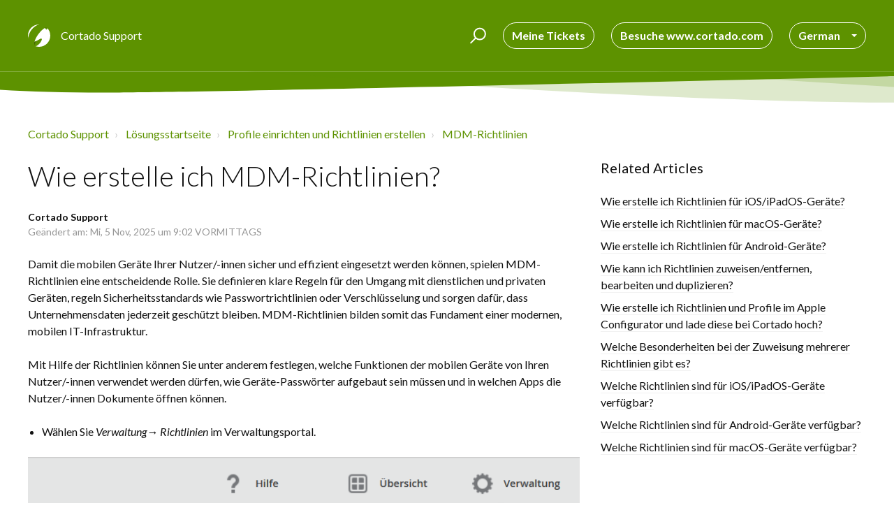

--- FILE ---
content_type: text/html; charset=utf-8
request_url: https://support.cortado.com/de/support/solutions/articles/43000589029-mdm-policies-erstellen
body_size: 13059
content:
<!DOCTYPE html>
       
        <!--[if lt IE 7]><html class="no-js ie6 dew-dsm-theme " lang="de" dir="ltr" data-date-format="non_us"><![endif]-->       
        <!--[if IE 7]><html class="no-js ie7 dew-dsm-theme " lang="de" dir="ltr" data-date-format="non_us"><![endif]-->       
        <!--[if IE 8]><html class="no-js ie8 dew-dsm-theme " lang="de" dir="ltr" data-date-format="non_us"><![endif]-->       
        <!--[if IE 9]><html class="no-js ie9 dew-dsm-theme " lang="de" dir="ltr" data-date-format="non_us"><![endif]-->       
        <!--[if IE 10]><html class="no-js ie10 dew-dsm-theme " lang="de" dir="ltr" data-date-format="non_us"><![endif]-->       
        <!--[if (gt IE 10)|!(IE)]><!--><html class="no-js  dew-dsm-theme " lang="de" dir="ltr" data-date-format="non_us"><!--<![endif]-->
	<head>
		
		

<!-- Title for the page -->
<title>
  
    Wie erstelle ich MDM-Richtlinien? -
  
  
  
    Cortado Support
</title>
 
<!-- Meta information -->

      <meta charset="utf-8" />
      <meta http-equiv="X-UA-Compatible" content="IE=edge,chrome=1" />
      <meta name="description" content= "Legen Sie im Verwaltungsportal von Cortado die Komplexität von Passwörtern fest und bestimmen Sie welche Funktionen von den Nutzern verwendet werden dürfen." />
      <meta name="author" content= "" />
       <meta property="og:title" content="MDM-Richtlinien erstellen – Einschränkungen für verwaltete Geräte" />  <meta property="og:url" content="https://support.cortado.com/de/support/solutions/articles/43000589029-wie-erstelle-ich-mdm-richtlinien-" />  <meta property="og:description" content=" Damit die mobilen Geräte Ihrer Nutzer/-innen sicher und effizient eingesetzt werden können, spielen MDM-Richtlinien eine entscheidende Rolle. Sie definieren klare Regeln für den Umgang mit dienstlichen und privaten Geräten, regeln Sicherheitsstan..." />  <meta property="og:image" content="https://s3.amazonaws.com/cdn.freshdesk.com/data/helpdesk/attachments/production/43549058917/logo/aO1gFuW0Ih7qspb8NHTiQvbW9-gSwvrxng.png?X-Amz-Algorithm=AWS4-HMAC-SHA256&amp;amp;X-Amz-Credential=AKIAS6FNSMY2XLZULJPI%2F20260119%2Fus-east-1%2Fs3%2Faws4_request&amp;amp;X-Amz-Date=20260119T094113Z&amp;amp;X-Amz-Expires=604800&amp;amp;X-Amz-SignedHeaders=host&amp;amp;X-Amz-Signature=5d154c5982077957f119f270e653b8f9a849082953807ac8303e598978bbe414" />  <meta property="og:site_name" content="Cortado Support" />  <meta property="og:type" content="article" />  <meta name="twitter:title" content="MDM-Richtlinien erstellen – Einschränkungen für verwaltete Geräte" />  <meta name="twitter:url" content="https://support.cortado.com/de/support/solutions/articles/43000589029-wie-erstelle-ich-mdm-richtlinien-" />  <meta name="twitter:description" content=" Damit die mobilen Geräte Ihrer Nutzer/-innen sicher und effizient eingesetzt werden können, spielen MDM-Richtlinien eine entscheidende Rolle. Sie definieren klare Regeln für den Umgang mit dienstlichen und privaten Geräten, regeln Sicherheitsstan..." />  <meta name="twitter:image" content="https://s3.amazonaws.com/cdn.freshdesk.com/data/helpdesk/attachments/production/43549058917/logo/aO1gFuW0Ih7qspb8NHTiQvbW9-gSwvrxng.png?X-Amz-Algorithm=AWS4-HMAC-SHA256&amp;amp;X-Amz-Credential=AKIAS6FNSMY2XLZULJPI%2F20260119%2Fus-east-1%2Fs3%2Faws4_request&amp;amp;X-Amz-Date=20260119T094113Z&amp;amp;X-Amz-Expires=604800&amp;amp;X-Amz-SignedHeaders=host&amp;amp;X-Amz-Signature=5d154c5982077957f119f270e653b8f9a849082953807ac8303e598978bbe414" />  <meta name="twitter:card" content="summary" />  <link rel="canonical" href="https://support.cortado.com/de/support/solutions/articles/43000589029-wie-erstelle-ich-mdm-richtlinien-" />  <link rel='alternate' hreflang="de" href="https://support.cortado.com/de/support/solutions/articles/43000589029-wie-erstelle-ich-mdm-richtlinien-"/>  <link rel='alternate' hreflang="en" href="https://support.cortado.com/en/support/solutions/articles/43000589029-how-do-i-create-mdm-policies-"/> 

<!-- Responsive setting -->
<link rel="apple-touch-icon" href="https://s3.amazonaws.com/cdn.freshdesk.com/data/helpdesk/attachments/production/43549058909/fav_icon/n6IrYDagpbsPvQ0E-vwl8r5IxhWyiyXp5A.png" />
        <link rel="apple-touch-icon" sizes="72x72" href="https://s3.amazonaws.com/cdn.freshdesk.com/data/helpdesk/attachments/production/43549058909/fav_icon/n6IrYDagpbsPvQ0E-vwl8r5IxhWyiyXp5A.png" />
        <link rel="apple-touch-icon" sizes="114x114" href="https://s3.amazonaws.com/cdn.freshdesk.com/data/helpdesk/attachments/production/43549058909/fav_icon/n6IrYDagpbsPvQ0E-vwl8r5IxhWyiyXp5A.png" />
        <link rel="apple-touch-icon" sizes="144x144" href="https://s3.amazonaws.com/cdn.freshdesk.com/data/helpdesk/attachments/production/43549058909/fav_icon/n6IrYDagpbsPvQ0E-vwl8r5IxhWyiyXp5A.png" />
        <meta name="viewport" content="width=device-width, initial-scale=1.0, maximum-scale=5.0, user-scalable=yes" /> 

<meta name="viewport" content="width=device-width, initial-scale=1.0" />
<link href="https://fonts.googleapis.com/css?family=Lato:300,300i,400,400i,700,700i" rel="stylesheet">
<link rel="stylesheet" href="//maxcdn.bootstrapcdn.com/font-awesome/4.7.0/css/font-awesome.min.css" />
<link rel="stylesheet" href="//cdn.jsdelivr.net/highlight.js/9.10.0/styles/github.min.css" />
<link rel="stylesheet" href="//cdn.jsdelivr.net/jquery.magnific-popup/1.0.0/magnific-popup.css" />


<!-- Start of HubSpot Embed Code -->
<script type="text/javascript" id="hs-script-loader" async defer src="//js-eu1.hs-scripts.com/146446464.js"></script>
<!-- End of HubSpot Embed Code -->
		
		<!-- Adding meta tag for CSRF token -->
		<meta name="csrf-param" content="authenticity_token" />
<meta name="csrf-token" content="wYz0MIJWA6rTMrSv86ywV0lWycPaE/NzcTbmjqDfPzFEFb90wl6mqDN2WlwNXOdXGlbt2KV4lcItxe6bx12cRg==" />
		<!-- End meta tag for CSRF token -->
		
		<!-- Fav icon for portal -->
		<link rel='shortcut icon' href='https://s3.amazonaws.com/cdn.freshdesk.com/data/helpdesk/attachments/production/43549058909/fav_icon/n6IrYDagpbsPvQ0E-vwl8r5IxhWyiyXp5A.png' />

		<!-- Base stylesheet -->
 
		<link rel="stylesheet" media="print" href="https://assets1.freshdesk.com/assets/cdn/portal_print-6e04b27f27ab27faab81f917d275d593fa892ce13150854024baaf983b3f4326.css" />
	  		<link rel="stylesheet" media="screen" href="https://assets6.freshdesk.com/assets/cdn/falcon_portal_utils-a58414d6bc8bc6ca4d78f5b3f76522e4970de435e68a5a2fedcda0db58f21600.css" />	

		
		<!-- Theme stylesheet -->

		<link href="/support/theme.css?v=4&amp;d=1761636266" media="screen" rel="stylesheet" type="text/css">

		<!-- Google font url if present -->
		<link href='https://fonts.googleapis.com/css?family=Source+Sans+Pro:regular,italic,600,700,700italic|Poppins:regular,600,700' rel='stylesheet' type='text/css' nonce='VYwDJmqMDnCA7lEee4Z5PQ=='>

		<!-- Including default portal based script framework at the top -->
		<script src="https://assets8.freshdesk.com/assets/cdn/portal_head_v2-d07ff5985065d4b2f2826fdbbaef7df41eb75e17b915635bf0413a6bc12fd7b7.js"></script>
		<!-- Including syntexhighlighter for portal -->
		<script src="https://assets9.freshdesk.com/assets/cdn/prism-841b9ba9ca7f9e1bc3cdfdd4583524f65913717a3ab77714a45dd2921531a402.js"></script>

		

		<!-- Access portal settings information via javascript -->
		 <script type="text/javascript">     var portal = {"language":"de","name":"Cortado Support","contact_info":"","current_page_name":"article_view","current_tab":"solutions","vault_service":{"url":"https://vault-service.freshworks.com/data","max_try":2,"product_name":"fd"},"current_account_id":992215,"preferences":{"bg_color":"#f3f5f7","header_color":"#ffffff","help_center_color":"#f3f5f7","footer_color":"#183247","tab_color":"#ffffff","tab_hover_color":"#5d9200","btn_background":"#f3f5f7","btn_primary_background":"#5d9200","base_font":"Source Sans Pro","text_color":"#183247","headings_font":"Poppins","headings_color":"#183247","link_color":"#5d9200","link_color_hover":"#518100","input_focus_ring_color":"#5d9200","non_responsive":"false"},"image_placeholders":{"spacer":"https://assets9.freshdesk.com/assets/misc/spacer.gif","profile_thumb":"https://assets10.freshdesk.com/assets/misc/profile_blank_thumb-4a7b26415585aebbd79863bd5497100b1ea52bab8df8db7a1aecae4da879fd96.jpg","profile_medium":"https://assets6.freshdesk.com/assets/misc/profile_blank_medium-1dfbfbae68bb67de0258044a99f62e94144f1cc34efeea73e3fb85fe51bc1a2c.jpg"},"falcon_portal_theme":true,"current_object_id":43000589029};     var attachment_size = 20;     var blocked_extensions = "";     var allowed_extensions = "";     var store = { 
        ticket: {},
        portalLaunchParty: {} };    store.portalLaunchParty.ticketFragmentsEnabled = false;    store.pod = "us-east-1";    store.region = "US"; </script> 


			
	</head>
	<body>
            	
		
		
		

<!-- Notification Messages -->
 <div class="alert alert-with-close notice hide" id="noticeajax"></div> 
<div class="layout layout--anonymous">
  <div class="layout__head">
  	


<header class="topbar container topbar--small" data-topbar>
  <div class="container-inner topbar__container-inner">
    <div class="topbar__inner">
      <div class="topbar__col clearfix">
        <div class="logo-wrapper">
          <div class="logo">
            <a href="https://support.cortado.com">
              <!--<img src="https://s3.amazonaws.com/cdn.freshdesk.com/data/helpdesk/attachments/production/43549058917/logo/aO1gFuW0Ih7qspb8NHTiQvbW9-gSwvrxng.png" alt="">-->
              <svg width="32" height="32" viewBox="0 0 32 32" fill="none" xmlns="http://www.w3.org/2000/svg">
				<path opacity="0.3" fill-rule="evenodd" clip-rule="evenodd" d="M9.19002 30.51C9.19002 30.4201 9.18001 28.4201 11.8601 23.64C10.81 24.11 9.98001 24.41 9.41002 24.6C9.41002 24.6 8.52001 27.3001 9.19002 30.51ZM24.52 4.90999C24.65 5.18999 24.8601 5.64001 25.11 6.06001C25.6601 5.44001 26.2201 4.79 26.81 4.14999C25.3401 4.47 24.52 4.90999 24.52 4.90999Z" fill="black"/>
				<path fill-rule="evenodd" clip-rule="evenodd" d="M16 0C7.16 0 0 7.16 0 16C0 17.23 0.14 18.43 0.4 19.5799C0.36 15.47 3.36999 8.65 7.71001 4.79C11.8 1.14999 14.6 0.309995 16.77 0.02C16.51 0.00999462 16.2599 0 16 0ZM27.81 5.21001C27.97 6.36 27.2201 7.3 26.45 7.36999C25.76 7.44 24.8601 5.66 24.52 4.90999C21.59 6.28 18.16 9.82005 16.63 11.77C14.52 14.47 11.83 17.6201 9.68 23.77C9.58 24.0601 9.49 24.33 9.40999 24.6C10.58 24.2201 12.8 23.36 15.72 21.61C20.13 18.97 20.88 20.29 18.84 24.16C16.95 27.72 13.35 30.84 10.83 31.1399C12.45 31.6999 14.19 32 16 32C24.84 32 32 24.84 32 16C32 11.84 30.41 8.06 27.81 5.21001Z" fill="white"/>
			  </svg>

            </a>
          </div>
        </div>
        <p class="help-center-name">Cortado Support</p>
        <button type="button" role="button" aria-label="Toggle Navigation" class="lines-button x" data-toggle-menu> <span class="lines"></span> </button>
      </div>
      <div class="topbar__col topbar__menu">
        <div class="topbar__collapse" data-menu>
          <div class="topbar__controls topbar__controls--anonymous">
            <div class="topbar__search">
              <form class="hc-search-form print--remove" autocomplete="off" action="/de/support/search/solutions" id="hc-search-form" data-csrf-ignore="true">
	<div class="hc-search-input">
	<label for="support-search-input" class="hide">Suchbegriff eingeben</label>
		<input placeholder="Suchbegriff eingeben" type="text"
			name="term" class="special" value=""
            rel="page-search" data-max-matches="10" id="support-search-input">
	</div>
	<div class="hc-search-button">
		<button class="btn btn-primary" aria-label="Suche" type="submit" autocomplete="off">
			<i class="mobile-icon-search hide-tablet"></i>
			<span class="hide-in-mobile">
				Suchen
			</span>
		</button>
	</div>
</form>
              <button type="button" role="button" class="topbar__btn-search">
                <svg xmlns="http://www.w3.org/2000/svg" width="23" height="24" viewBox="0 0 23 24">
                  <g fill="none" fill-rule="evenodd" transform="translate(-6 -2)">
                    <circle cx="19.889" cy="11.611" r="8" stroke="#fff" stroke-width="2" transform="rotate(45 19.89 11.61)"/>
                    <path fill="#fff" fill-rule="nonzero" d="M9.34328327,15.6566781 L11.3432833,15.6566781 L11.3432833,25.6606781 C11.3432833,26.2106781 10.8992833,26.6566781 10.3432833,26.6566781 C9.79128327,26.6566781 9.34328327,26.2116781 9.34328327,25.6606781 L9.34328327,15.6566781 Z" transform="rotate(45 10.343 21.157)"/>
                  </g>
                </svg>
              </button>
            </div>
            
            
            
            <!--<a class="btn btn-topbar" href="/de/support/tickets/new">Ticket erstellen</a>-->
            <a class="btn btn-topbar" href="/support/tickets">Meine Tickets</a>
            <a class="btn btn-topbar" href="https://www.cortado.com/de">Besuche www.cortado.com</a>
            
            
            
            <div class="banner-language-selector pull-right" data-tabs="tabs"
                data-toggle='tooltip' data-placement="bottom" title=""><ul class="language-options" role="tablist"><li class="dropdown"><h5 class="dropdown-toggle" data-toggle="dropdown"><span>German</span><span class="caret"></span></h5><ul class="dropdown-menu " role="menu" aria-labelledby="dropdownMenu"><li><a class="active" tabindex="-1" href="/de/support/solutions/articles/43000589029-wie-erstelle-ich-mdm-richtlinien-"><span class='icon-dd-tick-dark'></span>German </a></li><li><a class="" tabindex="-1" href="/en/support/solutions/articles/43000589029-how-do-i-create-mdm-policies-">English</a></li></ul></li></ul></div> <div class="welcome">Willkommen <b></b> </div>  <b><a href="/de/support/login"><b>Anmelden</b></a></b>
          </div>
        </div>
      </div>
    </div>
  </div>

  <!-- Search and page links for the page -->
  
    
  

</header>

		<div class="waves waves--small " data-wave-small>
		  <svg xmlns="http://www.w3.org/2000/svg" viewBox="0 0 2000 47" xmlns:xlink="http://www.w3.org/1999/xlink">
		    <g fill="none" fill-rule="evenodd">
		      <path fill-rule="nonzero" d="M403.925926,32 C583.088889,32 1900,0 1900,0 L0,0 C0,0 163.540741,32 403.925926,32 Z" transform="translate(-250)" />
		      <path fill-opacity="0.2" fill-rule="nonzero" d="M1342.66667,76 C1552.37037,76 1900,0.2 1900,0.2 L0,0.2 C0,0.2 896.518519,76 1342.66667,76 Z" transform="translate(0 -29)"  />
		      <path fill-opacity="0.2" fill-rule="nonzero" d="M1342.66667,76 C1552.37037,76 1900,0.2 1900,0.2 L0,0.2 C0,0.2 896.518519,76 1342.66667,76 Z" transform="translate(617 -29)"  />
		    </g>
		  </svg>
		</div>

  </div>
  <div class="layout__content">
    
      
    
    
    <div class="container">
  <div class="container-inner">
    <div class="article-page">
      <div class="row clearfix">
        <div class="column column--sm-12">
          <ol class="breadcrumbs">
            <li>
              <a href="/support/home">Cortado Support</a>
            </li>
            <li title="Lösungsstartseite">
              <a href="/de/support/solutions">Lösungsstartseite</a>
            </li>
            <li title="Profile einrichten und Richtlinien erstellen">
              <a href="/de/support/solutions/43000367607">Profile einrichten und Richtlinien erstellen</a>
            </li>
            <li title="MDM-Richtlinien">
              <a href="/de/support/solutions/folders/43000571394">MDM-Richtlinien</a>
            </li>
          </ol>
        </div>
      </div>

      <div class="row clearfix">
        <div class="column column--sm-8">
          <article class="article clearfix" itemscope itemtype="http://schema.org/Article">
            <header class="article-header">
              <h1 class="article__title" itemprop="name">
                Wie erstelle ich MDM-Richtlinien?
              </h1>

              <div class="article-meta">
                <div class="article-meta__col article-meta__col--main">
                  <div class="entry-info">
                    <div class="entry-info__content">
                      <b class="author">
                        Cortado Support
                      </b>
                      <div class="meta">Geändert am: Mi, 5 Nov, 2025 um  9:02 VORMITTAGS</div>
                    </div>
                  </div>
                </div>
              </div>
            </header>

            <div class="article__body markdown" itemprop="articleBody">
              <p data-identifyelement="464" dir="ltr">Damit die mobilen Geräte Ihrer Nutzer/-innen sicher und effizient eingesetzt werden können, spielen MDM-Richtlinien eine entscheidende Rolle. Sie definieren klare Regeln für den Umgang mit dienstlichen und privaten Geräten, regeln Sicherheitsstandards wie Passwortrichtlinien oder Verschlüsselung und sorgen dafür, dass Unternehmensdaten jederzeit geschützt bleiben. MDM-Richtlinien bilden somit das Fundament einer modernen, mobilen IT-Infrastruktur.</p><p data-identifyelement="464" dir="ltr">Mit Hilfe der Richtlinien können Sie unter anderem festlegen, welche Funktionen der mobilen Gerä­te von Ihren Nutzer/-innen verwendet werden dürfen, wie Geräte-Passwörter aufgebaut sein müssen und in welchen Apps die Nutzer/-innen Dokumente öffnen können.</p><ul data-identifyelement="467"><li data-identifyelement="468" dir="ltr">Wählen Sie <em data-identifyelement="469" dir="ltr">Verwaltung→ Richtlinien&nbsp;</em>im Verwaltungsportal.</li></ul><p data-identifyelement="491"><img src="https://s3.amazonaws.com/cdn.freshdesk.com/data/helpdesk/attachments/production/43410199681/original/mbqtMJcgvQMT-azkXdZtDdtmP4XXlZ7qJA.png?1684137843" style="width: auto;" class="fr-fil fr-dib" data-attachment="[object Object]" data-id="43410199681" alt="Richtlinien auswählen" data-identifyelement="492"></p><ul data-identifyelement="476"><li data-identifyelement="477">Klicken Sie auf das Pluszeichen, um eine neue <em data-identifyelement="478" dir="ltr">Richtlinie&nbsp;</em>zu erstellen.</li></ul><p data-identifyelement="487"><img src="https://s3.amazonaws.com/cdn.freshdesk.com/data/helpdesk/attachments/production/43243912848/original/lRMYGy3bJsHDXLT3f3-6ziYOkb5NSHqU-w.png?1628499826" style="width: auto;" class="fr-fil fr-dib" data-attachment="[object Object]" data-id="43243912848" data-identifyelement="488" alt="neue Richtlinien hinzufügen"></p><blockquote data-identifyelement="485" dir="ltr">Hinweis! Um Nutzer/-innen den Einstieg in die Verwaltung der Richtlinien zu erleichtern, haben wir bereits zwei Richtlinien für Sie erstellt. Diese Richtlinien wurden von uns auf Basis der DSGVO-Richtlinien erstellt. Bei der Verwendung dieser Richtlinien ist eine Trennung privater und geschäftlicher Daten auf den mobilen Geräten der Nutzer gewährleistet.&nbsp;</blockquote><p data-identifyelement="489" dir="ltr">Nun können Sie auswählen, für welchen Gerätetyp Sie eine Richtlinie erstellen möchten:</p><p data-identifyelement="489"><a data-identifyelement="492" href="https://support.cortado.com/de/support/solutions/articles/43000589030">iOS</a></p><p data-identifyelement="489" dir="ltr"><a href="https://support.cortado.com/de/support/solutions/articles/43000766330">macOS</a></p><p data-identifyelement="490"><a data-identifyelement="496" href="https://support.cortado.com/de/support/solutions/articles/43000589031">Android</a></p><p data-identifyelement="491"><a data-identifyelement="498" dir="ltr" href="https://support.cortado.com/de/support/solutions/articles/43000552419">Verwendung von Apple Configurator</a></p><p data-identifyelement="491"><img src="https://s3.amazonaws.com/cdn.freshdesk.com/data/helpdesk/attachments/production/43587506693/original/xlsBMGIm00XzfTz1RJz_a-7Qa0iyHJAG_w.png?1761127856" style="width: auto; max-width: 100%;" class="fr-fil fr-dib" data-attachment="[object Object]" data-id="43587506693" alt="Plattform auswählen"></p><p>Weitere Informationen finden Sie in unserem Video-Tutorial.</p><div style="position: relative; padding-bottom: calc(47.447916666666664% + 41px); height: 0; width: 100%;"><iframe src="https://demo.arcade.software/w21DWVoJzqplXE0qRPKF?embed&amp;embed_mobile=tab&amp;embed_desktop=inline&amp;show_copy_link=true" title="Richtlinien erstellen und Benutzern/Gruppen/Geräten zuweisen" frameborder="0" allowfullscreen="" style="position: absolute; top: 0; left: 0; width: 100%; height: 100%; color-scheme: light;" sandbox="allow-scripts allow-forms allow-same-origin allow-presentation"></iframe></div><p><br></p>
            </div>

            
          </article>
          <br/>
          <footer class="article-footer clearfix">
            <p class="article-vote" id="voting-container" 
											data-user-id="" 
											data-article-id="43000589029"
											data-language="de">
										War diese Antwort hilfreich?<span data-href="/de/support/solutions/articles/43000589029/thumbs_up" class="vote-up a-link" id="article_thumbs_up" 
									data-remote="true" data-method="put" data-update="#voting-container" 
									data-user-id=""
									data-article-id="43000589029"
									data-language="de"
									data-update-with-message="Wir freuen uns, dass wir Ihnen helfen konnten. Danke für Ihr Feedback.">
								Ja</span><span class="vote-down-container"><span data-href="/de/support/solutions/articles/43000589029/thumbs_down" class="vote-down a-link" id="article_thumbs_down" 
									data-remote="true" data-method="put" data-update="#vote-feedback-form" 
									data-user-id=""
									data-article-id="43000589029"
									data-language="de"
									data-hide-dom="#voting-container" data-show-dom="#vote-feedback-container">
								Nein</span></span></p><a class="hide a-link" id="vote-feedback-form-link" data-hide-dom="#vote-feedback-form-link" data-show-dom="#vote-feedback-container">Feedback senden</a><div id="vote-feedback-container"class="hide">	<div class="lead">Leider konnten wir nicht helfen. Helfen Sie uns mit Ihrem Feedback, diesen Artikel zu verbessern.</div>	<div id="vote-feedback-form">		<div class="sloading loading-small loading-block"></div>	</div></div>
          </footer>
        </div>
        <div class="column column--sm-4">
          <div class="article-sidebar">
            
              <div class="related-articles">
                <h4 class="related-articles__title">Related Articles</h4>
                <ul class="related-articles__list">
                  
                    
                  
                    
                    <li>
                      <a href="/de/support/solutions/articles/43000589030-wie-erstelle-ich-richtlinien-f%C3%BCr-ios-ipados-ger%C3%A4te-">Wie erstelle ich Richtlinien für iOS/iPadOS-Geräte?</a>
                      </li>
                    
                  
                    
                    <li>
                      <a href="/de/support/solutions/articles/43000766330-wie-erstelle-ich-richtlinien-f%C3%BCr-macos-ger%C3%A4te-">Wie erstelle ich Richtlinien für macOS-Geräte?</a>
                      </li>
                    
                  
                    
                    <li>
                      <a href="/de/support/solutions/articles/43000589031-wie-erstelle-ich-richtlinien-f%C3%BCr-android-ger%C3%A4te-">Wie erstelle ich Richtlinien für Android-Geräte?</a>
                      </li>
                    
                  
                    
                    <li>
                      <a href="/de/support/solutions/articles/43000729280-wie-kann-ich-richtlinien-zuweisen-entfernen-bearbeiten-und-duplizieren-">Wie kann ich Richtlinien zuweisen/entfernen, bearbeiten und duplizieren?</a>
                      </li>
                    
                  
                    
                    <li>
                      <a href="/de/support/solutions/articles/43000552419-wie-erstelle-ich-richtlinien-und-profile-im-apple-configurator-und-lade-diese-bei-cortado-hoch-">Wie erstelle ich Richtlinien und Profile im Apple Configurator und lade diese bei Cortado hoch?</a>
                      </li>
                    
                  
                    
                    <li>
                      <a href="/de/support/solutions/articles/43000699745-welche-besonderheiten-bei-der-zuweisung-mehrerer-richtlinien-gibt-es-">Welche Besonderheiten bei der Zuweisung mehrerer Richtlinien gibt es?</a>
                      </li>
                    
                  
                    
                    <li>
                      <a href="/de/support/solutions/articles/43000644733-welche-richtlinien-sind-f%C3%BCr-ios-ipados-ger%C3%A4te-verf%C3%BCgbar-">Welche Richtlinien sind für iOS/iPadOS-Geräte verfügbar?</a>
                      </li>
                    
                  
                    
                    <li>
                      <a href="/de/support/solutions/articles/43000644857-welche-richtlinien-sind-f%C3%BCr-android-ger%C3%A4te-verf%C3%BCgbar-">Welche Richtlinien sind für Android-Geräte verfügbar?</a>
                      </li>
                    
                  
                    
                    <li>
                      <a href="/de/support/solutions/articles/43000766254-welche-richtlinien-sind-f%C3%BCr-macos-ger%C3%A4te-verf%C3%BCgbar-">Welche Richtlinien sind für macOS-Geräte verfügbar?</a>
                      </li>
                    
                  
                </ul>
              </div>
            
          </div>
        </div>
      </div>
    </div>
  </div>
</div>

    
      
    
  </div>
  
  <div class="layout__footer">
		<footer class="footer-container">
  <div class="footer-container__wrapper container">
    <div class="waves waves--footer">
      <svg xmlns="http://www.w3.org/2000/svg" viewBox="0 0 1900 100" width="1900" xmlns:xlink="http://www.w3.org/1999/xlink">
        <g transform="translate(-578)">
          <path class="waves__wave waves__wave-footer-with-opacity" d="M0,74.3635517 C0,74.3635517 149.686491,112.453979 552.5,94.3635517 C955.313509,76.2731247 1085.21689,63.4466345 1336,24.3635517 C1586.78311,-14.7195311 1900,116 1900,116 L1900,684.363552 L0,684.363552 L0,74.3635517 Z" opacity="0.4"/>
          <path class="waves__wave waves__wave-footer-with-opacity" d="M578,21 C578,21 700,-7.5 1130.5,61.7525987 C1561,131.005197 1663.21689,18.4672903 1914,3.21512382 C2164.78311,-12.0370427 2478,51.0201205 2478,51.0201205 L2478,292 L578,292 L578,21 Z" opacity="0.4"/>
          <path class="waves__wave waves__wave--footer-primary" d="M578,81.0871789 C729,43 948.5,20.5 1208.5,38.5 C1468.5,56.5 2141,147 2478,10 C2478,159 2478,645.450731 2478,645.450731 L578,645.450731 C578,645.450731 578,129 578,81.0871789 Z"/>
        </g>
      </svg>
    </div>
    <!--
    
      
    
	-->
    <div class="container-inner footer-container__inner">
      <div class="footer-container__col footer-container__col--copyright">
        
        
        <a href="https://support.cortado.com/de/support/solutions/articles/43000588214-cookie-richtlinien-f%C3%BCr-die-wissensdatenbank">Cookie Richtlinien</a> | <a href="https://www.iubenda.com/privacy-policy/45136503/full-legal">Datenschutzerklärung</a> | <a href="https://www.cortado.com/de/impressum/">Impressum</a>
        
        
        
        
        <!--<p>Theme by <a href="https://www.breezythemes.com" target="_blank">Breezy Themes</a>
        </p>-->
      </div>
      <!--
      <div class="footer-container__col footer-container__col--social-links">
        <a href="#" target="_blank" class="footer-social-link fa fa-facebook"></a>
        <a href="#" target="_blank" class="footer-social-link fa fa-twitter"></a>
        <a href="#" target="_blank" class="footer-social-link fa fa-google-plus"></a>
      </div>
		-->
    </div>
  </div>
</footer>
  </div>
</div>

<script src="//cdn.jsdelivr.net/jquery.magnific-popup/1.0.0/jquery.magnific-popup.min.js"></script>
<script src="//cdn.jsdelivr.net/highlight.js/9.10.0/highlight.min.js"></script>

<script>
	(function($) {
		hljs.initHighlightingOnLoad();

		var BT_SETTINGS = {
		  css: {
		    activeClass: "is-active",
		    hiddenClass: "is-hidden",
		    visibleClass: "is-visible"
		  }
		};

		var Utils = {
		  isHomepage: function() {
		    return $("[data-home-page]").length > 0;
		  }
		};

	  var $topbar = $("[data-topbar]");
	  var $heroUnit = $("[data-hero-unit]");
	  var $topSearchBar = $(".topbar__search .hc-search-form");
	  var $topSearchBarQuery = $topSearchBar.find("input.special");
	  var $topSearchBarBtn = $(".topbar__btn-search");

	  $topbar.removeClass(BT_SETTINGS.css.hiddenClass);

	  $("[data-toggle-menu]").click(function() {
	    $(this).toggleClass(BT_SETTINGS.css.activeClass);
	    $("[data-menu]").toggle();
	  });

	  $(".image-with-lightbox").magnificPopup({
	    type: "image",
	    closeOnContentClick: true,
	    closeBtnInside: false,
	    fixedContentPos: true,
	    mainClass: "mfp-with-zoom", // class to remove default margin from left and right side
	    image: {
	      verticalFit: true
	    },
	    zoom: {
	      enabled: true,
	      duration: 300 // don't foget to change the duration also in CSS
	    }
	  });

	  $(".image-with-video-icon").magnificPopup({
	    disableOn: 700,
	    type: "iframe",
	    mainClass: "mfp-fade",
	    removalDelay: 160,
	    preloader: false,
	    fixedContentPos: false
	  });

	  $(".accordion__item-title").on("click", function() {
	    var $title = $(this);
	    $title.toggleClass("accordion__item-title--active");
	    $title
	      .parents(".accordion__item")
	      .find(".accordion__item-content")
	      .slideToggle();
	  });

	  $(".tabs-link").click(function(e) {
	    e.preventDefault();
	    var $link = $(this);
	    var tabIndex = $link.index();
	    var $tab = $link.parents(".tabs").find(".tab").eq(tabIndex);
	    $link
	      .addClass(BT_SETTINGS.css.activeClass)
	      .siblings()
	      .removeClass(BT_SETTINGS.css.activeClass);
	    $tab
	      .removeClass(BT_SETTINGS.css.hiddenClass)
	      .siblings(".tab")
	      .addClass(BT_SETTINGS.css.hiddenClass);
	  });

	  $topSearchBarBtn.click(function() {
	    $(this).addClass(BT_SETTINGS.css.hiddenClass);
	    $topSearchBar.addClass(BT_SETTINGS.css.visibleClass);
	    $topSearchBarQuery.focus();
	  });

	  $(document).mouseup(function(e) {
	    if (!$topSearchBarQuery.is(e.target)) {
	      $topSearchBar.removeClass(BT_SETTINGS.css.visibleClass);
	      $topSearchBarBtn.removeClass(BT_SETTINGS.css.hiddenClass);
	    }
	  });

	  // Fix animated icons
	  $(".fa-spin").empty();

	  $('.topbar__search input.special').attr('placeholder', 'Search');
	})(jQuery);
</script>

<script>
  var urlPaths = window.location.pathname.split("/");
  var chatbaseScript = document.createElement("script");
  var chatbotIdEn = "aVbywdtjaw8C1l-4Hlf-n";
  var chatbotIdDe = "rHhg8EAOKTovYpvU2O6TB";
  var chatbotId = urlPaths.length > 1 && urlPaths[1] === "de" ? chatbotIdDe : chatbotIdEn
  
  window.embeddedChatbotConfig = {
    chatbotId: chatbotId,
    domain: "www.chatbase.co"
  };
  
  chatbaseScript.src = "https://www.chatbase.co/embed.min.js";
  chatbaseScript.setAttribute("chatbotId", chatbotId);
  chatbaseScript.setAttribute("domain", "www.chatbase.co");
  chatbaseScript.defer = true;
  document.body.appendChild(chatbaseScript);
</script> 



			<script src="https://assets8.freshdesk.com/assets/cdn/portal_bottom-0fe88ce7f44d512c644a48fda3390ae66247caeea647e04d017015099f25db87.js"></script>

		<script src="https://assets5.freshdesk.com/assets/cdn/redactor-642f8cbfacb4c2762350a557838bbfaadec878d0d24e9a0d8dfe90b2533f0e5d.js"></script> 
		<script src="https://assets2.freshdesk.com/assets/cdn/lang/de-249b90e767ca789f085d1b55e074ebf184867f7913ab9f960c5a5590fa4687bd.js"></script>
		<!-- for i18n-js translations -->
  		<script src="https://assets5.freshdesk.com/assets/cdn/i18n/portal/de-01b8a518be2e344b5e02ba4b343d6752a24705a28692cc0921c82213c4991cf6.js"></script>
		<!-- Including default portal based script at the bottom -->
		<script nonce="VYwDJmqMDnCA7lEee4Z5PQ==">
//<![CDATA[
	
	jQuery(document).ready(function() {
					
		// Setting the locale for moment js
		moment.lang('de');

		var validation_meassages = {"required":"Dies ist ein Pflichtfeld.","remote":"Bitte reparieren Sie dieses Feld.","email":"Bitte geben Sie eine gültige E-Mail-Adresse an.","url":"Bitte geben Sie eine gültige URL an.","date":"Bitte geben Sie ein gültiges Datum an.","dateISO":"Bitte geben Sie ein gültiges Datum ( ISO ) an.","number":"Geben Sie bitte eine gültige Nummer ein.","digits":"Bitte geben Sie nur Ziffern ein.","creditcard":"Geben Sie bitte eine gültige Kreditkartennummer ein.","equalTo":"Bitte geben Sie den Wert nochmals ein.","two_decimal_place_warning":"Wert darf nicht mehr als 2 Dezimalstellen haben","select_atleast_one":"Wählen Sie mindestens eine Option aus.","select2_minimum_limit":"Bitte geben Sie %{char_count} oder mehr Zeichen ein","select2_maximum_limit":"Sie können nur %{limit} %{container} auswählen","maxlength":"Bitte geben Sie nicht mehr als {0} Zeichen ein.","minlength":"Bitte geben Sie mindestens {0} Zeichen ein.","rangelength":"Bitte geben Sie einen Wert ein, der zwischen {0} und {1} Zeichen lang.","range":"Bitte geben Sie einen Wert zwischen {0} und {1} ein.","max":"Bitte geben Sie einen Wert der gleich oder weniger als {0} ist.","min":"Bitte geben Sie einen Wert der gleich oder höher als {0} ist.","select2_maximum_limit_jq":"Sie können nur wählen zwischen {0} und {1}","facebook_limit_exceed":"Ihre Facebook Nachricht war über 8000 Zeichen lang. Sie müssen sich kürzer fassen.","messenger_limit_exceeded":"Oops! Sie haben das Maximum an Zeichen überschritten, dass die Messenger Plattform zulässt. Sie müssen ihre Antwort anpassen.","not_equal_to":"Dieses Element sollte nicht gleich sein wie","email_address_invalid":"Eine oder mehrere Email Adresse(n) sind ungültig. ","twitter_limit_exceed":"Sie haben das Maximum an Zeichen überschritten, dass Twitter zulässt. Bitte kürzen Sie Ihre Antwort.","password_does_not_match":"Die Passwörter stimmen nicht überein, bitte versuchen Sie es erneut.","valid_hours":"Bitte geben Sie eine gültige Anzahl an Stunden ein","reply_limit_exceed":"Ihre Antwort war über 2000 Zeichen lang. Sie müssen sich kürzer fassen.","url_format":"Ungültiges URL Format","url_without_slash":"Bitte geben Sie eine gültige URL ohne \"/\" ein","link_back_url":"Bitte geben Sie eine gültige Linkback URL ein","requester_validation":"Bitte geben Sie einen gültigen Anfragenden ein oder <a href=\"#\" id=\"add_requester_btn_proxy\">Neuen Anfragender anlegen</a>","agent_validation":"Bitte geben Sie gültigen Benutzerinformationen ein","email_or_phone":"Bitte geben Sie Ihre Email Adresse oder Telefonnummer ein","upload_mb_limit":"Ihre hochgeladene Datei ist grösser als 15 MB","invalid_image":"Bilddatei ungültig","atleast_one_role":"Mindestens eine Rolle muss einem Bearbeiter zugeordnet sein","invalid_time":"Ungültige Zeiteingabe","remote_fail":"Die Remote-Validierung ist fehlgeschlagen","trim_spaces":"Automatisches Trimmen von führenden und nachfolgenden Leerzeichen","hex_color_invalid":"Bitte geben sie einen gültigen hex Farbencode ein","name_duplication":"Dieser Name existiert schon.","invalid_value":"Ungültiger Wert","invalid_regex":"Ungültige Bezeichnung","same_folder":"Kann nicht in den gleichen Ordner verschoben werden","maxlength_255":"Bitte geben Sie weniger als 255 Zeichen ein","decimal_digit_valid":"Wert darf nicht mehr als 2 Dezimalstellen haben","atleast_one_field":"Bitte füllen Sie mindestens {0} dieser Felder aus.","atleast_one_portal":"Bitte wählen Sie mindestens ein Portal aus","custom_header":"Bitte geben Sie einen benutzerdefinierten Header im Format - header: value ein.","same_password":"Sollte mit dem Passwort übereinstimmen","select2_no_match":"Kein übereinstimmender %{container} gefunden","integration_no_match":"keine übereinstimmenden Daten...","time":"Bitte eine gültige Zeit eingeben","valid_contact":"Bitte einen gültigen Kontakt eingeben","field_invalid":"Dieses Feld ist ungültig","ember_method_name_reserved":"Dieser Name ist reserviert und kann nicht verwendet werden. Bitte wählen Sie einen anderen Namen."}	

		jQuery.extend(jQuery.validator.messages, validation_meassages );


		jQuery(".call_duration").each(function () {
			var format,time;
			if (jQuery(this).data("time") === undefined) { return; }
			if(jQuery(this).hasClass('freshcaller')){ return; }
			time = jQuery(this).data("time");
			if (time>=3600) {
			 format = "hh:mm:ss";
			} else {
				format = "mm:ss";
			}
			jQuery(this).html(time.toTime(format));
		});
	});

	// Shortcuts variables
	var Shortcuts = {"global":{"help":"?","save":"mod+return","cancel":"esc","search":"/","status_dialog":"mod+alt+return","save_cuctomization":"mod+shift+s"},"app_nav":{"dashboard":"g d","tickets":"g t","social":"g e","solutions":"g s","forums":"g f","customers":"g c","reports":"g r","admin":"g a","ticket_new":"g n","compose_email":"g m"},"pagination":{"previous":"alt+left","next":"alt+right","alt_previous":"j","alt_next":"k"},"ticket_list":{"ticket_show":"return","select":"x","select_all":"shift+x","search_view":"v","show_description":"space","unwatch":"w","delete":"#","pickup":"@","spam":"!","close":"~","silent_close":"alt+shift+`","undo":"z","reply":"r","forward":"f","add_note":"n","scenario":"s"},"ticket_detail":{"toggle_watcher":"w","reply":"r","forward":"f","add_note":"n","close":"~","silent_close":"alt+shift+`","add_time":"m","spam":"!","delete":"#","show_activities_toggle":"}","properties":"p","expand":"]","undo":"z","select_watcher":"shift+w","go_to_next":["j","down"],"go_to_previous":["k","up"],"scenario":"s","pickup":"@","collaboration":"d"},"social_stream":{"search":"s","go_to_next":["j","down"],"go_to_previous":["k","up"],"open_stream":["space","return"],"close":"esc","reply":"r","retweet":"shift+r"},"portal_customizations":{"preview":"mod+shift+p"},"discussions":{"toggle_following":"w","add_follower":"shift+w","reply_topic":"r"}};
	
	// Date formats
	var DATE_FORMATS = {"non_us":{"moment_date_with_week":"ddd, D MMM, YYYY","datepicker":"d M, yy","datepicker_escaped":"d M yy","datepicker_full_date":"D, d M, yy","mediumDate":"d MMM, yyyy"},"us":{"moment_date_with_week":"ddd, MMM D, YYYY","datepicker":"M d, yy","datepicker_escaped":"M d yy","datepicker_full_date":"D, M d, yy","mediumDate":"MMM d, yyyy"}};

	var lang = { 
		loadingText: "Bitte warten Sie...",
		viewAllTickets: "Alle Tickets anzeigen"
	};


//]]>
</script> 

		

		<img src='/de/support/solutions/articles/43000589029-wie-erstelle-ich-mdm-richtlinien-/hit' alt='Anzahl der Artikelansichten' aria-hidden='true'/>
		<script type="text/javascript">
     		I18n.defaultLocale = "en";
     		I18n.locale = "de";
		</script>
			
    	


		<!-- Include dynamic input field script for signup and profile pages (Mint theme) -->

	</body>
</html>
